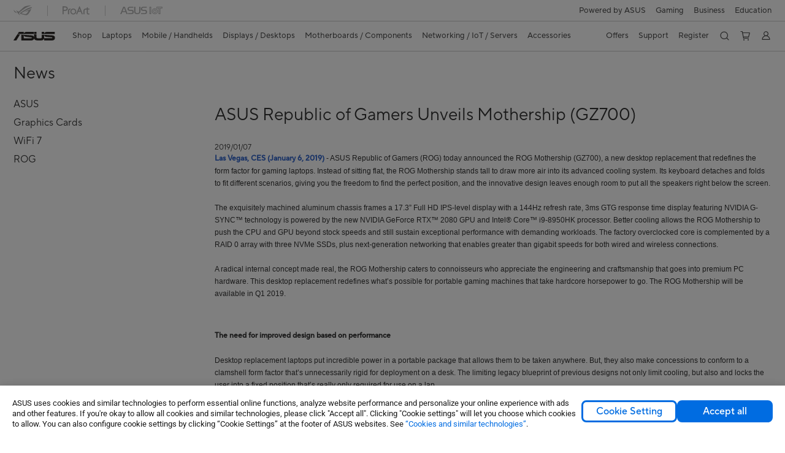

--- FILE ---
content_type: text/css; charset=UTF-8
request_url: https://www.asus.com/_nuxt/d03fa0119.css
body_size: -4
content:
.nuxt-progress{position:fixed;top:0;height:2px;width:0;opacity:1;-o-transition:width .1s,opacity .4s;transition:width .1s,opacity .4s;z-index:999999}[dir] .nuxt-progress{-webkit-transition:width .1s,opacity .4s;background-color:#fff}[dir=ltr] .nuxt-progress,[dir=rtl] .nuxt-progress{left:0;right:0}.nuxt-progress.nuxt-progress-notransition{-o-transition:none;transition:none}[dir] .nuxt-progress.nuxt-progress-notransition{-webkit-transition:none}[dir] .nuxt-progress-failed{background-color:red}

--- FILE ---
content_type: application/javascript; charset=UTF-8
request_url: https://www.asus.com/_nuxt/8ecd50119.js
body_size: 1848
content:
(window.webpackJsonp_cj86gji4=window.webpackJsonp_cj86gji4||[]).push([[56],{1146:function(t,e,n){"use strict";var o=n(847),r=n.n(o);e.default=r.a},1243:function(t,e,n){"use strict";n.r(e);n(49),n(57),n(58),n(11),n(14),n(15),n(39),n(43);var o,r=n(4),c=n(0),l=n(33),f=n(144),d=(o=function(t,b){return(o=Object.setPrototypeOf||{__proto__:[]}instanceof Array&&function(t,b){t.__proto__=b}||function(t,b){for(var p in b)b.hasOwnProperty(p)&&(t[p]=b[p])})(t,b)},function(t,b){function e(){this.constructor=t}o(t,b),t.prototype=null===b?Object.create(b):(e.prototype=b.prototype,new e)}),h=function(t,e,n,desc){var o,c=arguments.length,l=c<3?e:null===desc?desc=Object.getOwnPropertyDescriptor(e,n):desc;if("object"===("undefined"==typeof Reflect?"undefined":Object(r.a)(Reflect))&&"function"==typeof Reflect.decorate)l=Reflect.decorate(t,e,n,desc);else for(var i=t.length-1;i>=0;i--)(o=t[i])&&(l=(c<3?o(l):c>3?o(e,n,l):o(e,n))||l);return c>3&&l&&Object.defineProperty(e,n,l),l},y=function(t,e,n,o){return new(n||(n=Promise))((function(r,c){function l(t){try{d(o.next(t))}catch(t){c(t)}}function f(t){try{d(o.throw(t))}catch(t){c(t)}}function d(t){var e;t.done?r(t.value):(e=t.value,e instanceof n?e:new n((function(t){t(e)}))).then(l,f)}d((o=o.apply(t,e||[])).next())}))},w=function(t,body){var e,n,o,g,r={label:0,sent:function(){if(1&o[0])throw o[1];return o[1]},trys:[],ops:[]};return g={next:c(0),throw:c(1),return:c(2)},"function"==typeof Symbol&&(g[Symbol.iterator]=function(){return this}),g;function c(c){return function(l){return function(c){if(e)throw new TypeError("Generator is already executing.");for(;r;)try{if(e=1,n&&(o=2&c[0]?n.return:c[0]?n.throw||((o=n.return)&&o.call(n),0):n.next)&&!(o=o.call(n,c[1])).done)return o;switch(n=0,o&&(c=[2&c[0],o.value]),c[0]){case 0:case 1:o=c;break;case 4:return r.label++,{value:c[1],done:!1};case 5:r.label++,n=c[1],c=[0];continue;case 7:c=r.ops.pop(),r.trys.pop();continue;default:if(!(o=r.trys,(o=o.length>0&&o[o.length-1])||6!==c[0]&&2!==c[0])){r=0;continue}if(3===c[0]&&(!o||c[1]>o[0]&&c[1]<o[3])){r.label=c[1];break}if(6===c[0]&&r.label<o[1]){r.label=o[1],o=c;break}if(o&&r.label<o[2]){r.label=o[2],r.ops.push(c);break}o[2]&&r.ops.pop(),r.trys.pop();continue}c=body.call(t,r)}catch(t){c=[6,t],n=0}finally{e=o=0}if(5&c[0])throw c[1];return{value:c[0]?c[1]:void 0,done:!0}}([c,l])}}},_=function(t){function e(){return null!==t&&t.apply(this,arguments)||this}return d(e,t),e.prototype.asyncData=function(t){return y(this,void 0,Promise,(function(){var e,n,o;return w(this,(function(r){switch(r.label){case 0:return e=t.params,n=t.route,t.query,t.env,t.redirect,t.store,o=Object(f.b)(e.region),[4,t.store.dispatch("getNewsContentData",{params:{SystemCode:"asus",WebsiteCode:o,NewsHashedId:n.params.NewsHashedId},routePath:n.fullPath})];case 1:return r.sent(),[2]}}))}))},Object.defineProperty(e.prototype,"NewsContent",{get:function(){return this.$store.state.News.NewsContent},enumerable:!0,configurable:!0}),e.prototype.mounted=function(){this.gaDataLayerPush({event:"data_layer_page_level_SPA","Page Type":"NewsContentPage - "+this.$route.params.NewsHashedId,"Page Title":this.metaData.SEO?this.metaData.SEO.Title:void 0}),this.gaHmtPush(["_trackPageview",this.$route.fullPath])},h([Object(c.Getter)("metaData")],e.prototype,"metaData",void 0),h([Object(c.Action)("getNewsContentData")],e.prototype,"getNewsContentData",void 0),h([Object(c.Prop)()],e.prototype,"websiteCode",void 0),e=h([Object(c.Component)({})],e)}(Object(c.mixins)(l.a)),v=n(1146),m=n(10);var component=Object(m.a)(_,(function(){var t=this,e=t.$createElement,n=t._self._c||e;return n("div",{class:t.$style.newsContent},[n("h1",{class:t.$style.title},[t._v(t._s(t.NewsContent.Title))]),t._v(" "),n("div",{class:t.$style.onlineDate},[t._v(t._s(t.NewsContent.OnlineDate))]),t._v(" "),n("div",{class:t.$style.content,domProps:{innerHTML:t._s(t.NewsContent.Content)}})])}),[],!1,(function(t){this.$style=v.default.locals||v.default}),null,null);e.default=component.exports},847:function(t,e,n){t.exports={fontFamilyRegular:'"TTNormsProRegular","Roboto",sans-serif',fontFamilyBold:'"TTNormsProMedium","Roboto",sans-serif',breakPointMedium:"1279px",breakPointHeaderTablet:"1023px",breakPointSmall:"731px",newsContent:"NewsContentPage__newsContent__2nfMh",title:"NewsContentPage__title__1sZvm",onlineDate:"NewsContentPage__onlineDate__91VX_",content:"NewsContentPage__content__Fow39"}}}]);

--- FILE ---
content_type: application/javascript; charset=UTF-8
request_url: https://www.asus.com/_nuxt/acbeb0119.js
body_size: 3769
content:
(window.webpackJsonp_cj86gji4=window.webpackJsonp_cj86gji4||[]).push([[42],{1144:function(e,t,n){"use strict";var r=n(845),o=n.n(r);t.default=o.a},1145:function(e,t,n){"use strict";var r=n(846),o=n.n(r);t.default=o.a},1204:function(e,t,n){"use strict";n(62),n(11),n(14);var r,o=n(4),l=n(0),c=n(638),d=n(33),h=(r=function(e,b){return(r=Object.setPrototypeOf||{__proto__:[]}instanceof Array&&function(e,b){e.__proto__=b}||function(e,b){for(var p in b)b.hasOwnProperty(p)&&(e[p]=b[p])})(e,b)},function(e,b){function t(){this.constructor=e}r(e,b),e.prototype=null===b?Object.create(b):(t.prototype=b.prototype,new t)}),w=function(e,t,n,desc){var r,l=arguments.length,c=l<3?t:null===desc?desc=Object.getOwnPropertyDescriptor(t,n):desc;if("object"===("undefined"==typeof Reflect?"undefined":Object(o.a)(Reflect))&&"function"==typeof Reflect.decorate)c=Reflect.decorate(e,t,n,desc);else for(var i=e.length-1;i>=0;i--)(r=e[i])&&(c=(l<3?r(c):l>3?r(t,n,c):r(t,n))||c);return l>3&&c&&Object.defineProperty(t,n,c),c},y=function(e){function t(){var t=null!==e&&e.apply(this,arguments)||this;return t.OnlineMonth="",t.PageSize="10",t}return h(t,e),Object.defineProperty(t.prototype,"NewsListData",{get:function(){return this.$store.state.News.NewsList},enumerable:!0,configurable:!0}),Object.defineProperty(t.prototype,"PageIndex",{get:function(){return this.$route.query.PageIndex||"1"},enumerable:!0,configurable:!0}),t.prototype.mounted=function(){this.gaDataLayerPush({event:"data_layer_page_level_SPA","Page Type":"NewList","Page Title":this.metaData.SEO?this.metaData.SEO.Title:void 0}),this.gaHmtPush(["_trackPageview",this.$route.fullPath]),this.reloadNewsList()},t.prototype.setPage=function(e){this.routerPush(e)},t.prototype.routerPush=function(e){void 0===e&&(e=1),this.$router.push({path:"/"===this.$router.currentRoute.path.slice(-1)?this.$router.currentRoute.path.slice(0,-1):this.$router.currentRoute.path,query:{OnlineMonth:this.OnlineMonth,PageIndex:e,PageSize:this.PageSize,categoryID:this.$route.query.categoryID}})},t.prototype.reloadNewsList=function(){this.OnlineMonth=this.$route.query.OnlineMonth||"",this.getNewsListData({params:{SystemCode:"asus",WebsiteCode:this.websiteCode,NewsCategoryID:this.$route.query.categoryID,OnlineMonth:this.OnlineMonth,PageIndex:this.PageIndex}})},w([Object(l.Getter)("metaData")],t.prototype,"metaData",void 0),w([Object(l.Action)("getNewsListData")],t.prototype,"getNewsListData",void 0),w([Object(l.Prop)()],t.prototype,"websiteCode",void 0),w([Object(l.Watch)("$route.query")],t.prototype,"reloadNewsList",null),t=w([Object(l.Component)({components:{Pagination:c.a}})],t)}(Object(l.mixins)(d.a)),f=n(1144),_=n(10);var component=Object(_.a)(y,(function(){var e=this,t=e.$createElement,n=e._self._c||t;return e.getNewsListData&&e.NewsListData&&e.NewsListData.NewsList?n("div",[e.NewsListData.NewsFilterMonth?n("select",{directives:[{name:"model",rawName:"v-model",value:e.OnlineMonth,expression:"OnlineMonth"}],class:e.$style.select,attrs:{tabindex:"0","aria-label":"sort options"},on:{change:[function(t){var n=Array.prototype.filter.call(t.target.options,(function(e){return e.selected})).map((function(e){return"_value"in e?e._value:e.value}));e.OnlineMonth=t.target.multiple?n:n[0]},function(t){return e.routerPush()}]}},[n("option",{attrs:{value:"",selected:"",tabindex:"0","aria-label":e.NewsListData.FilterMonthWording}},[e._v("\n        "+e._s(e.NewsListData.FilterMonthWording)+"\n      ")]),e._v(" "),e._l(e.NewsListData.NewsFilterMonth,(function(t,r){return n("option",{key:r,attrs:{tabindex:"0","aria-label":t},domProps:{value:t}},[e._v("\n        "+e._s(t)+"\n      ")])}))],2):e._e(),e._v(" "),e._l(e.NewsListData.NewsList,(function(t){return n("article",{key:t.NewsHashedID,class:e.$style.article},[n("nuxt-link",{attrs:{to:{name:"NewsContentPage",params:{NewsHashedId:t.NewsHashedID}}}},[n("div",{class:e.$style.newsTitle},[e._v("\n          "+e._s(t.NewsTitle)+"\n        ")])]),e._v(" "),n("span",{class:e.$style.newsOnlineDate},[e._v(e._s(t.NewsOnlineDate))]),e._v(" "),n("p",{class:e.$style.newsPreview},[e._v("\n        "+e._s(t.NewsPreview)+"\n      ")]),e._v(" "),n("nuxt-link",{class:e.$style.newsSeeMore,attrs:{to:{name:"NewsContentPage",params:{NewsHashedId:t.NewsHashedID}}}},[e._v("\n        "+e._s(e.NewsListData.NewsSeeMore)+"\n      ")])],1)})),e._v(" "),n("Pagination",{class:e.$style.pagination,attrs:{"page-count":e.NewsListData.TotalPage*e.PageSize,"page-size":e.PageSize,"page-click":e.PageIndex},on:{"change-page":e.setPage}})],2):e._e()}),[],!1,(function(e){this.$style=f.default.locals||f.default}),null,null);t.a=component.exports},1260:function(e,t,n){"use strict";n.r(t);var r=n(844).a,o=n(1145),l=n(10);var component=Object(l.a)(r,(function(){var e=this,t=e.$createElement,n=e._self._c||t;return e.NewsCategory?n("div",{class:e.$style.wrapper},[n("div",{class:e.$style.innerWrapper},[n("div",{class:e.$style.title},[e._v("\n      "+e._s(e.NewsCategory.NewsTitle)+"\n    ")]),e._v(" "),n("div",["desktop"===e.rwdState&&e.NewsCategory.NewsCategoryList?n("nav",{class:e.$style.nav},[e._l(e.NewsCategory.NewsCategoryList,(function(t){return[n("router-link",{key:t.Value,class:e.$style.link,attrs:{to:{name:"NewsPage",query:{categoryID:t.Value}}}},[n("div",[e._v(e._s(t.Text))])])]}))],2):n("select",{directives:[{name:"model",rawName:"v-model",value:e.categoryID,expression:"categoryID"}],class:e.$style.select,attrs:{tabindex:"0"},on:{change:[function(t){var n=Array.prototype.filter.call(t.target.options,(function(e){return e.selected})).map((function(e){return"_value"in e?e._value:e.value}));e.categoryID=t.target.multiple?n:n[0]},function(t){return e.routerPush()}],focus:e.clearCatrogoryID,blur:e.setCatrogoryID}},e._l(e.NewsCategory.NewsCategoryList,(function(t){return n("option",{key:t.Value,domProps:{value:t.Value}},[e._v("\n          "+e._s(t.Text)+"\n        ")])})),0),e._v(" "),"NewsContentPage"!==e.$route.name?n("NewsListPage",{class:e.$style.routerView,attrs:{websiteCode:e.websiteCode}}):n("div",{class:e.$style.routerView},[n("router-view",{attrs:{websiteCode:e.websiteCode}})],1)],1)])]):e._e()}),[],!1,(function(e){this.$style=o.default.locals||o.default}),null,null);t.default=component.exports},844:function(e,t,n){"use strict";(function(e){n(49),n(57),n(58),n(11),n(61),n(14),n(15),n(39),n(43);var r,o=n(4),l=n(0),c=n(109),d=n(81),h=n.n(d),w=n(1204),y=n(144),f=n(1),_=(r=function(e,b){return(r=Object.setPrototypeOf||{__proto__:[]}instanceof Array&&function(e,b){e.__proto__=b}||function(e,b){for(var p in b)b.hasOwnProperty(p)&&(e[p]=b[p])})(e,b)},function(e,b){function t(){this.constructor=e}r(e,b),e.prototype=null===b?Object.create(b):(t.prototype=b.prototype,new t)}),m=function(e,t,n,desc){var r,l=arguments.length,c=l<3?t:null===desc?desc=Object.getOwnPropertyDescriptor(t,n):desc;if("object"===("undefined"==typeof Reflect?"undefined":Object(o.a)(Reflect))&&"function"==typeof Reflect.decorate)c=Reflect.decorate(e,t,n,desc);else for(var i=e.length-1;i>=0;i--)(r=e[i])&&(c=(l<3?r(c):l>3?r(t,n,c):r(t,n))||c);return l>3&&c&&Object.defineProperty(t,n,c),c},v=function(e,t,n,r){return new(n||(n=Promise))((function(o,l){function c(e){try{h(r.next(e))}catch(e){l(e)}}function d(e){try{h(r.throw(e))}catch(e){l(e)}}function h(e){var t;e.done?o(e.value):(t=e.value,t instanceof n?t:new n((function(e){e(t)}))).then(c,d)}h((r=r.apply(e,t||[])).next())}))},P=function(e,body){var t,n,r,g,o={label:0,sent:function(){if(1&r[0])throw r[1];return r[1]},trys:[],ops:[]};return g={next:l(0),throw:l(1),return:l(2)},"function"==typeof Symbol&&(g[Symbol.iterator]=function(){return this}),g;function l(l){return function(c){return function(l){if(t)throw new TypeError("Generator is already executing.");for(;o;)try{if(t=1,n&&(r=2&l[0]?n.return:l[0]?n.throw||((r=n.return)&&r.call(n),0):n.next)&&!(r=r.call(n,l[1])).done)return r;switch(n=0,r&&(l=[2&l[0],r.value]),l[0]){case 0:case 1:r=l;break;case 4:return o.label++,{value:l[1],done:!1};case 5:o.label++,n=l[1],l=[0];continue;case 7:l=o.ops.pop(),o.trys.pop();continue;default:if(!(r=o.trys,(r=r.length>0&&r[r.length-1])||6!==l[0]&&2!==l[0])){o=0;continue}if(3===l[0]&&(!r||l[1]>r[0]&&l[1]<r[3])){o.label=l[1];break}if(6===l[0]&&o.label<r[1]){o.label=r[1],r=l;break}if(r&&o.label<r[2]){o.label=r[2],o.ops.push(l);break}r[2]&&o.ops.pop(),o.trys.pop();continue}l=body.call(e,o)}catch(e){l=[6,e],n=0}finally{t=r=0}if(5&l[0])throw l[1];return{value:l[0]?l[1]:void 0,done:!0}}([l,c])}}},N=function(e){function t(){var t=null!==e&&e.apply(this,arguments)||this;return t.rwdState="",t.windowInnerWidth=0,t.categoryID="",t.websiteCode="",t}return _(t,e),t.prototype.asyncData=function(e){return v(this,void 0,Promise,(function(){var t,n,r,o,l,c;return P(this,(function(d){switch(d.label){case 0:return t=e.params,n=e.route,e.env,e.res,r=e.redirect,o=e.store,l=Object(y.b)(t.region),c=[],[4,Promise.all(c)];case 1:return d.sent(),t.NewsHashedId?[4,f.a.getMetaData({params:{SystemCode:"asus",WebsiteCode:l,Type:"NewsArticle",NewsID:t.NewsHashedId},routePath:n.fullPath}).then((function(e){void 0===e?r(501,""):o.commit("setMetaData",e)}))]:[3,3];case 2:return d.sent(),[3,5];case 3:return[4,f.a.getMetaData({params:{SystemCode:"asus",WebsiteCode:l,Type:"NewsList"},routePath:n.fullPath}).then((function(e){void 0===e?r(501,""):o.commit("setMetaData",e)}))];case 4:d.sent(),d.label=5;case 5:return[2]}}))}))},t.prototype.head=function(){var e=Object(y.a)(this.$route.params.region),t=this.$route.params.NewsHashedId?this.$route.params.NewsHashedId+"/":"";return void 0!==this.metaData.SEO&&Object.keys(this.metaData.SEO).length&&"News"===this.metaData.Type?{title:this.metaData.SEO.Title,meta:[{hid:"description",name:"description",content:this.metaData.SEO.Description}],link:[{rel:"canonical",href:e+"/news/"+t}]}:""},t.prototype.jsonld=function(){return void 0!==this.metaData.SEO&&Object.keys(this.metaData.SEO).length&&void 0!==this.metaData.Structure&&Object.keys(this.metaData.Structure).length&&this.$route.params.NewsHashedId?{"@context":"https://schema.org","@type":"NewsArticle",mainEntityOfPage:{"@type":"WebPage","@id":"https://www.asus.com/News/"+(this.$route.params.NewsHashedId?this.$route.params.NewsHashedId+"/":"")},headline:this.metaData.Structure.headline,image:[],datePublished:this.metaData.Structure.datePublished,dateModified:this.metaData.Structure.dateModified,author:{"@type":"Person",name:"ASUS"},publisher:{"@type":"Organization",name:"ASUS",logo:{"@type":"ImageObject",url:this.metaData.Structure.Logo}}}:null},Object.defineProperty(t.prototype,"NewsCategory",{get:function(){return this.$store.state.News.NewsCategory},enumerable:!0,configurable:!0}),t.prototype.created=function(){var e=this;this.websiteCode=Object(y.b)(this.$route.params.region),this.categoryID=this.$route.query.categoryID||"0",this.getNewsCategoryData({params:{SystemCode:"asus",WebsiteCode:this.websiteCode}}),this.setWindowWidth(),this.$nextTick((function(){try{e.windowInnerWidth=window.innerWidth}catch(e){}})),this.$route.query.apilist},t.prototype.clearCatrogoryID=function(){this.categoryID=""},t.prototype.setCatrogoryID=function(){this.categoryID=this.$route.query.categoryID||"0"},t.prototype.setWindowWidth=function(){var e=this;try{window.addEventListener("resize",(function(){e.windowInnerWidth=window.innerWidth}))}catch(e){}},t.prototype.routerPush=function(){this.$router.push({name:"NewsPage",query:{categoryID:this.categoryID}})},t.prototype.reloadSource=function(){this.windowInnerWidth>parseInt(h.a.breakPointMedium,10)?this.rwdState="desktop":this.windowInnerWidth>parseInt(h.a.breakPointSmall,10)?this.rwdState="tablet":this.rwdState="mobile"},m([Object(l.Getter)("metaData")],t.prototype,"metaData",void 0),m([Object(l.Action)("getNewsCategoryData")],t.prototype,"getNewsCategoryData",void 0),m([Object(l.Watch)("windowInnerWidth")],t.prototype,"reloadSource",null),t=m([c.Jsonld,Object(l.Component)({components:{NewsListPage:w.a}})],t)}(l.Vue);t.a=N}).call(this,n(63))},845:function(e,t,n){e.exports={fontFamilyRegular:'"TTNormsProRegular","Roboto",sans-serif',fontFamilyBold:'"TTNormsProMedium","Roboto",sans-serif',breakPointMedium:"1279px",breakPointHeaderTablet:"1023px",breakPointSmall:"731px",select:"NewsListPage__select__lh7GO",article:"NewsListPage__article__ZwuhU",newsTitle:"NewsListPage__newsTitle__fn26X",newsOnlineDate:"NewsListPage__newsOnlineDate__1jnM9",newsPreview:"NewsListPage__newsPreview__3SODc",newsSeeMore:"NewsListPage__newsSeeMore__169jd",pagination:"NewsListPage__pagination__20IXE"}},846:function(e,t,n){e.exports={fontFamilyRegular:'"TTNormsProRegular","Roboto",sans-serif',fontFamilyBold:'"TTNormsProMedium","Roboto",sans-serif',breakPointMedium:"1279px",breakPointHeaderTablet:"1023px",breakPointSmall:"731px",wrapper:"NewsPage__wrapper__1mkzi",title:"NewsPage__title__32gUe",innerWrapper:"NewsPage__innerWrapper__1LJLy",nav:"NewsPage__nav__Pu2q9",link:"NewsPage__link__2CoGp",select:"NewsPage__select__AngdJ",routerView:"NewsPage__routerView__2JAW6"}}}]);